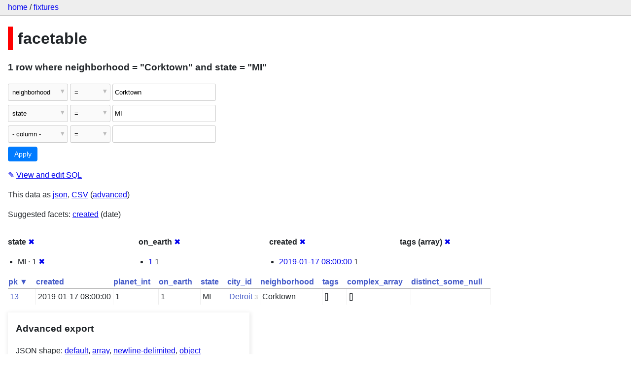

--- FILE ---
content_type: text/html; charset=utf-8
request_url: https://datasette-public.vercel.app/fixtures/facetable?state=MI&_facet=created&_facet=state&_facet=on_earth&_facet_array=tags&neighborhood=Corktown
body_size: 3212
content:
<!DOCTYPE html>
<html>
<head>
    <title>fixtures: facetable: 1 row
    where where neighborhood = &#34;Corktown&#34; and state = &#34;MI&#34;</title>
    <link rel="stylesheet" href="/-/static/app.css?4434ab">
    <meta name="viewport" content="width=device-width, initial-scale=1, shrink-to-fit=no">




<style>
@media only screen and (max-width: 576px) {

    .rows-and-columns td:nth-of-type(1):before { content: "pk"; }

    .rows-and-columns td:nth-of-type(2):before { content: "created"; }

    .rows-and-columns td:nth-of-type(3):before { content: "planet_int"; }

    .rows-and-columns td:nth-of-type(4):before { content: "on_earth"; }

    .rows-and-columns td:nth-of-type(5):before { content: "state"; }

    .rows-and-columns td:nth-of-type(6):before { content: "city_id"; }

    .rows-and-columns td:nth-of-type(7):before { content: "neighborhood"; }

    .rows-and-columns td:nth-of-type(8):before { content: "tags"; }

    .rows-and-columns td:nth-of-type(9):before { content: "complex_array"; }

    .rows-and-columns td:nth-of-type(10):before { content: "distinct_some_null"; }

}
</style>

</head>
<body class="table db-fixtures table-facetable">

<nav class="hd">
    <p class="crumbs">
        <a href="/">home</a> /
        <a href="/fixtures">fixtures</a>
    </p>
    
</nav>

<div class="bd">


<h1 style="padding-left: 10px; border-left: 10px solid #ff0000">facetable</h1>





    <h3>1 row
        where neighborhood = &#34;Corktown&#34; and state = &#34;MI&#34;
    </h3>


<form class="filters" action="/fixtures/facetable" method="get">
    
    
        <div class="filter-row">
            <div class="select-wrapper">
                <select name="_filter_column_1">
                    <option value="">- remove filter -</option>
                    
                          <option>pk</option>
                    
                          <option>created</option>
                    
                          <option>planet_int</option>
                    
                          <option>on_earth</option>
                    
                          <option>state</option>
                    
                          <option>city_id</option>
                    
                          <option selected>neighborhood</option>
                    
                          <option>tags</option>
                    
                          <option>complex_array</option>
                    
                          <option>distinct_some_null</option>
                    
                </select>
            </div><div class="select-wrapper filter-op">
                <select name="_filter_op_1">
                    
                        <option value="exact" selected>=</option>
                    
                        <option value="not">!=</option>
                    
                        <option value="contains">contains</option>
                    
                        <option value="endswith">ends with</option>
                    
                        <option value="startswith">starts with</option>
                    
                        <option value="gt">&gt;</option>
                    
                        <option value="gte">≥</option>
                    
                        <option value="lt">&lt;</option>
                    
                        <option value="lte">≤</option>
                    
                        <option value="like">like</option>
                    
                        <option value="glob">glob</option>
                    
                        <option value="in">in</option>
                    
                        <option value="notin">not in</option>
                    
                        <option value="arraycontains">array contains</option>
                    
                        <option value="date">date</option>
                    
                        <option value="isnull__1">is null</option>
                    
                        <option value="notnull__1">is not null</option>
                    
                        <option value="isblank__1">is blank</option>
                    
                        <option value="notblank__1">is not blank</option>
                    
                </select>
            </div><input type="text" name="_filter_value_1" class="filter-value" value="Corktown">
        </div>
    
        <div class="filter-row">
            <div class="select-wrapper">
                <select name="_filter_column_2">
                    <option value="">- remove filter -</option>
                    
                          <option>pk</option>
                    
                          <option>created</option>
                    
                          <option>planet_int</option>
                    
                          <option>on_earth</option>
                    
                          <option selected>state</option>
                    
                          <option>city_id</option>
                    
                          <option>neighborhood</option>
                    
                          <option>tags</option>
                    
                          <option>complex_array</option>
                    
                          <option>distinct_some_null</option>
                    
                </select>
            </div><div class="select-wrapper filter-op">
                <select name="_filter_op_2">
                    
                        <option value="exact" selected>=</option>
                    
                        <option value="not">!=</option>
                    
                        <option value="contains">contains</option>
                    
                        <option value="endswith">ends with</option>
                    
                        <option value="startswith">starts with</option>
                    
                        <option value="gt">&gt;</option>
                    
                        <option value="gte">≥</option>
                    
                        <option value="lt">&lt;</option>
                    
                        <option value="lte">≤</option>
                    
                        <option value="like">like</option>
                    
                        <option value="glob">glob</option>
                    
                        <option value="in">in</option>
                    
                        <option value="notin">not in</option>
                    
                        <option value="arraycontains">array contains</option>
                    
                        <option value="date">date</option>
                    
                        <option value="isnull__1">is null</option>
                    
                        <option value="notnull__1">is not null</option>
                    
                        <option value="isblank__1">is blank</option>
                    
                        <option value="notblank__1">is not blank</option>
                    
                </select>
            </div><input type="text" name="_filter_value_2" class="filter-value" value="MI">
        </div>
    
    <div class="filter-row">
        <div class="select-wrapper">
            <select name="_filter_column">
                <option value="">- column -</option>
                
                      <option>pk</option>
                
                      <option>created</option>
                
                      <option>planet_int</option>
                
                      <option>on_earth</option>
                
                      <option>state</option>
                
                      <option>city_id</option>
                
                      <option>neighborhood</option>
                
                      <option>tags</option>
                
                      <option>complex_array</option>
                
                      <option>distinct_some_null</option>
                
            </select>
        </div><div class="select-wrapper filter-op">
            <select name="_filter_op">
                
                    <option value="exact">=</option>
                
                    <option value="not">!=</option>
                
                    <option value="contains">contains</option>
                
                    <option value="endswith">ends with</option>
                
                    <option value="startswith">starts with</option>
                
                    <option value="gt">&gt;</option>
                
                    <option value="gte">≥</option>
                
                    <option value="lt">&lt;</option>
                
                    <option value="lte">≤</option>
                
                    <option value="like">like</option>
                
                    <option value="glob">glob</option>
                
                    <option value="in">in</option>
                
                    <option value="notin">not in</option>
                
                    <option value="arraycontains">array contains</option>
                
                    <option value="date">date</option>
                
                    <option value="isnull__1">is null</option>
                
                    <option value="notnull__1">is not null</option>
                
                    <option value="isblank__1">is blank</option>
                
                    <option value="notblank__1">is not blank</option>
                
            </select>
        </div><input type="text" name="_filter_value" class="filter-value">
    </div>
    <div class="filter-row">
        
            <div class="select-wrapper small-screen-only">
                <select name="_sort" id="sort_by">
                    <option value="">Sort...</option>
                    
                        
                            <option value="pk" selected>Sort by pk</option>
                        
                    
                        
                            <option value="created">Sort by created</option>
                        
                    
                        
                            <option value="planet_int">Sort by planet_int</option>
                        
                    
                        
                            <option value="on_earth">Sort by on_earth</option>
                        
                    
                        
                            <option value="state">Sort by state</option>
                        
                    
                        
                            <option value="city_id">Sort by city_id</option>
                        
                    
                        
                            <option value="neighborhood">Sort by neighborhood</option>
                        
                    
                        
                            <option value="tags">Sort by tags</option>
                        
                    
                        
                            <option value="complex_array">Sort by complex_array</option>
                        
                    
                        
                            <option value="distinct_some_null">Sort by distinct_some_null</option>
                        
                    
                </select>
            </div>
            <label class="sort_by_desc small-screen-only"><input type="checkbox" name="_sort_by_desc"> descending</label>
        
        
            <input type="hidden" name="_facet" value="state">
        
            <input type="hidden" name="_facet" value="on_earth">
        
            <input type="hidden" name="_facet" value="created">
        
            <input type="hidden" name="_facet" value="tags">
        
        
        <input type="submit" value="Apply">
    </div>
</form>




    <p><a class="not-underlined" title="select pk, created, planet_int, on_earth, state, city_id, neighborhood, tags, complex_array, distinct_some_null from facetable where &#34;neighborhood&#34; = :p0 and &#34;state&#34; = :p1 order by pk limit 101" href="/fixtures?sql=select+pk%2C+created%2C+planet_int%2C+on_earth%2C+state%2C+city_id%2C+neighborhood%2C+tags%2C+complex_array%2C+distinct_some_null+from+facetable+where+%22neighborhood%22+%3D+%3Ap0+and+%22state%22+%3D+%3Ap1+order+by+pk+limit+101&amp;p0=Corktown&p1=MI">&#x270e; <span class="underlined">View and edit SQL</span></a></p>


<p class="export-links">This data as <a href="/fixtures/facetable.json?state=MI&amp;_facet=created&amp;_facet=state&amp;_facet=on_earth&amp;_facet_array=tags&amp;neighborhood=Corktown&amp;_labels=on">json</a>, <a href="/fixtures/facetable.csv?state=MI&amp;_facet=created&amp;_facet=state&amp;_facet=on_earth&amp;_facet_array=tags&amp;neighborhood=Corktown&amp;_labels=on&amp;_size=max">CSV</a> (<a href="#export">advanced</a>)</p>


    <p class="suggested-facets">
        Suggested facets: <a href="https://datasette-public.vercel.app/fixtures/facetable?state=MI&amp;_facet=created&amp;_facet=state&amp;_facet=on_earth&amp;_facet_array=tags&amp;neighborhood=Corktown&amp;_facet_date=created#facet-created">created</a> (date)
    </p>





    <div class="facet-results">
        
            <div class="facet-info facet-fixtures-facetable-state" id="facet-state">
                <p class="facet-info-name">
                    <strong>state</strong>
                    
                        <a href="/fixtures/facetable?state=MI&amp;_facet=created&amp;_facet=on_earth&amp;_facet_array=tags&amp;neighborhood=Corktown" class="cross">&#x2716;</a>
                    
                </p>
                <ul>
                    
                        
                            <li>MI &middot; 1 <a href="https://datasette-public.vercel.app/fixtures/facetable?_facet=created&amp;_facet=state&amp;_facet=on_earth&amp;_facet_array=tags&amp;neighborhood=Corktown" class="cross">&#x2716;</a></li>
                        
                    
                    
                </ul>
            </div>
        
            <div class="facet-info facet-fixtures-facetable-on_earth" id="facet-on_earth">
                <p class="facet-info-name">
                    <strong>on_earth</strong>
                    
                        <a href="/fixtures/facetable?state=MI&amp;_facet=created&amp;_facet=state&amp;_facet_array=tags&amp;neighborhood=Corktown" class="cross">&#x2716;</a>
                    
                </p>
                <ul>
                    
                        
                            <li><a href="https://datasette-public.vercel.app/fixtures/facetable?state=MI&amp;_facet=created&amp;_facet=state&amp;_facet=on_earth&amp;_facet_array=tags&amp;neighborhood=Corktown&amp;on_earth=1">1</a> 1</li>
                        
                    
                    
                </ul>
            </div>
        
            <div class="facet-info facet-fixtures-facetable-created" id="facet-created">
                <p class="facet-info-name">
                    <strong>created</strong>
                    
                        <a href="/fixtures/facetable?state=MI&amp;_facet=state&amp;_facet=on_earth&amp;_facet_array=tags&amp;neighborhood=Corktown" class="cross">&#x2716;</a>
                    
                </p>
                <ul>
                    
                        
                            <li><a href="https://datasette-public.vercel.app/fixtures/facetable?state=MI&amp;_facet=created&amp;_facet=state&amp;_facet=on_earth&amp;_facet_array=tags&amp;neighborhood=Corktown&amp;created=2019-01-17+08%3A00%3A00">2019-01-17 08:00:00</a> 1</li>
                        
                    
                    
                </ul>
            </div>
        
            <div class="facet-info facet-fixtures-facetable-tags" id="facet-tags">
                <p class="facet-info-name">
                    <strong>tags (array)</strong>
                    
                        <a href="/fixtures/facetable?state=MI&amp;_facet=created&amp;_facet=state&amp;_facet=on_earth&amp;neighborhood=Corktown" class="cross">&#x2716;</a>
                    
                </p>
                <ul>
                    
                    
                </ul>
            </div>
        
    </div>



    <table class="rows-and-columns">
        <thead>
            <tr>
                
                    <th class="col-pk" scope="col">
                        
                            
                                <a href="/fixtures/facetable?state=MI&amp;_facet=created&amp;_facet=state&amp;_facet=on_earth&amp;_facet_array=tags&amp;neighborhood=Corktown&amp;_sort_desc=pk" rel="nofollow">pk&nbsp;▼</a>
                            
                        
                    </th>
                
                    <th class="col-created" scope="col">
                        
                            
                                <a href="/fixtures/facetable?state=MI&amp;_facet=created&amp;_facet=state&amp;_facet=on_earth&amp;_facet_array=tags&amp;neighborhood=Corktown&amp;_sort=created" rel="nofollow">created</a>
                            
                        
                    </th>
                
                    <th class="col-planet_int" scope="col">
                        
                            
                                <a href="/fixtures/facetable?state=MI&amp;_facet=created&amp;_facet=state&amp;_facet=on_earth&amp;_facet_array=tags&amp;neighborhood=Corktown&amp;_sort=planet_int" rel="nofollow">planet_int</a>
                            
                        
                    </th>
                
                    <th class="col-on_earth" scope="col">
                        
                            
                                <a href="/fixtures/facetable?state=MI&amp;_facet=created&amp;_facet=state&amp;_facet=on_earth&amp;_facet_array=tags&amp;neighborhood=Corktown&amp;_sort=on_earth" rel="nofollow">on_earth</a>
                            
                        
                    </th>
                
                    <th class="col-state" scope="col">
                        
                            
                                <a href="/fixtures/facetable?state=MI&amp;_facet=created&amp;_facet=state&amp;_facet=on_earth&amp;_facet_array=tags&amp;neighborhood=Corktown&amp;_sort=state" rel="nofollow">state</a>
                            
                        
                    </th>
                
                    <th class="col-city_id" scope="col">
                        
                            
                                <a href="/fixtures/facetable?state=MI&amp;_facet=created&amp;_facet=state&amp;_facet=on_earth&amp;_facet_array=tags&amp;neighborhood=Corktown&amp;_sort=city_id" rel="nofollow">city_id</a>
                            
                        
                    </th>
                
                    <th class="col-neighborhood" scope="col">
                        
                            
                                <a href="/fixtures/facetable?state=MI&amp;_facet=created&amp;_facet=state&amp;_facet=on_earth&amp;_facet_array=tags&amp;neighborhood=Corktown&amp;_sort=neighborhood" rel="nofollow">neighborhood</a>
                            
                        
                    </th>
                
                    <th class="col-tags" scope="col">
                        
                            
                                <a href="/fixtures/facetable?state=MI&amp;_facet=created&amp;_facet=state&amp;_facet=on_earth&amp;_facet_array=tags&amp;neighborhood=Corktown&amp;_sort=tags" rel="nofollow">tags</a>
                            
                        
                    </th>
                
                    <th class="col-complex_array" scope="col">
                        
                            
                                <a href="/fixtures/facetable?state=MI&amp;_facet=created&amp;_facet=state&amp;_facet=on_earth&amp;_facet_array=tags&amp;neighborhood=Corktown&amp;_sort=complex_array" rel="nofollow">complex_array</a>
                            
                        
                    </th>
                
                    <th class="col-distinct_some_null" scope="col">
                        
                            
                                <a href="/fixtures/facetable?state=MI&amp;_facet=created&amp;_facet=state&amp;_facet=on_earth&amp;_facet_array=tags&amp;neighborhood=Corktown&amp;_sort=distinct_some_null" rel="nofollow">distinct_some_null</a>
                            
                        
                    </th>
                
            </tr>
        </thead>
        <tbody>
        
            <tr>
                
                    <td class="col-pk"><a href="/fixtures/facetable/13">13</a></td>
                
                    <td class="col-created">2019-01-17 08:00:00</td>
                
                    <td class="col-planet_int">1</td>
                
                    <td class="col-on_earth">1</td>
                
                    <td class="col-state">MI</td>
                
                    <td class="col-city_id"><a href="/fixtures/facet_cities/3">Detroit</a>&nbsp;<em>3</em></td>
                
                    <td class="col-neighborhood">Corktown</td>
                
                    <td class="col-tags">[]</td>
                
                    <td class="col-complex_array">[]</td>
                
                    <td class="col-distinct_some_null">&nbsp;</td>
                
            </tr>
        
        </tbody>
    </table>





    <div id="export" class="advanced-export">
        <h3>Advanced export</h3>
        <p>JSON shape:
            <a href="/fixtures/facetable.json?state=MI&amp;_facet=created&amp;_facet=state&amp;_facet=on_earth&amp;_facet_array=tags&amp;neighborhood=Corktown&amp;_labels=on">default</a>,
            <a href="/fixtures/facetable.json?state=MI&amp;_facet=created&amp;_facet=state&amp;_facet=on_earth&amp;_facet_array=tags&amp;neighborhood=Corktown&amp;_labels=on&amp;_shape=array">array</a>,
            <a href="/fixtures/facetable.json?state=MI&amp;_facet=created&amp;_facet=state&amp;_facet=on_earth&amp;_facet_array=tags&amp;neighborhood=Corktown&amp;_labels=on&amp;_shape=array&amp;_nl=on">newline-delimited</a>,
                <a href="/fixtures/facetable.json?state=MI&amp;_facet=created&amp;_facet=state&amp;_facet=on_earth&amp;_facet_array=tags&amp;neighborhood=Corktown&amp;_labels=on&amp;_shape=object">object</a>
            
        </p>
        <form action="/fixtures/facetable.csv" method="get">
            <p>
                CSV options:
                <label><input type="checkbox" name="_dl"> download file</label>
                <label><input type="checkbox" name="_labels" checked> expand labels</label>
                
                <input type="submit" value="Export CSV">
                
                    <input type="hidden" name="state" value="MI">
                
                    <input type="hidden" name="_facet_array" value="tags">
                
                    <input type="hidden" name="neighborhood" value="Corktown">
                
                    <input type="hidden" name="_size" value="max">
                
            </p>
        </form>
    </div>



    <pre class="wrapped-sql">CREATE TABLE facetable (
    pk integer primary key,
    created text,
    planet_int integer,
    on_earth integer,
    state text,
    city_id integer,
    neighborhood text,
    tags text,
    complex_array text,
    distinct_some_null,
    FOREIGN KEY (&#34;city_id&#34;) REFERENCES [facet_cities](id)
);</pre>





</div>

<div class="ft">Powered by <a href="https://github.com/simonw/datasette" title="Datasette v0.39">Datasette</a>
&middot; Query took 26.969ms

    
    
    
</div>




</body>
</html>